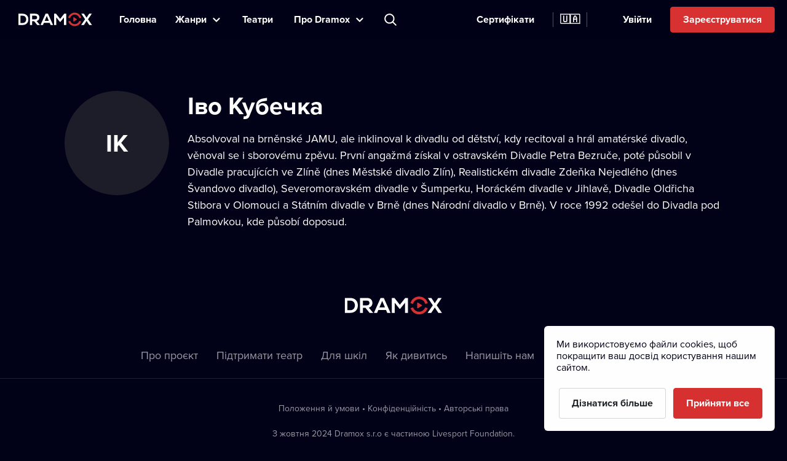

--- FILE ---
content_type: text/html; charset=utf-8
request_url: https://www.dramox.com.ua/znamenytist/34-ivo-kubechka
body_size: 17452
content:
<!DOCTYPE html><html class="no-js" lang="uk"><head><meta charSet="utf-8"/><script>var a = document.documentElement; a.className = a.className.replace('no-js', 'js'); var e =
        window.navigator.userAgent, m = !!e.match(/iPad/i) || !!e.match(/iPhone/i), c = e.match(/android/i); (m || c) &&
        (a.className += ' mobile');</script><meta property="og:site_name" content="Dramox"/><meta name="twitter:card" content="summary_large_image"/><meta name="viewport" content="width=device-width, user-scalable=no, initial-scale=1, maximum-scale=1, minimum-scale=1"/><meta name="author" content="https://elevup.com"/><link rel="canonical" href="https://www.dramox.com.ua/znamenytist/34-ivo-kubechka"/><link rel="apple-touch-icon" sizes="180x180" href="/apple-touch-icon.png"/><link rel="icon" type="image/png" sizes="32x32" href="/favicon-32x32.png"/><link rel="icon" type="image/png" sizes="16x16" href="/favicon-16x16.png"/><link rel="manifest" href="/site.webmanifest"/><link rel="mask-icon" href="/safari-pinned-tab.svg" color="#d73231"/><meta name="msapplication-config" content="/browserconfig.xml"/><meta name="msapplication-TileColor" content="#010117"/><meta name="theme-color" content="#010117"/><meta name="robots" content="index,follow"/><meta name="facebook-domain-verification" content="fv5fwhmfbvqi4smhyxmhtz2fb0soz7"/><script id="clarity-tracking-code">
              (function(c,l,a,r,i,t,y){
                  c[a]=c[a]||function(){(c[a].q=c[a].q||[]).push(arguments)};
                  t=l.createElement(r);t.async=1;t.src="https://www.clarity.ms/tag/"+i;
                  y=l.getElementsByTagName(r)[0];y.parentNode.insertBefore(t,y);
              })(window, document, "clarity", "script", "nbtk5ed8xf");
              </script><title>Іво Кубечка | Театр онлайн | Dramox</title><meta property="og:title" content="Іво Кубечка | Театр онлайн | Dramox"/><meta property="og:description" content="Absolvoval na brněnské JAMU, ale inklinoval k divadlu od dětství, kdy recitoval a hrál amatérské divadlo, věnoval se i sborovému zpěvu. První angažmá získal..."/><meta property="twitter:title" content="Іво Кубечка | Театр онлайн | Dramox"/><meta property="twitter:description" content="Absolvoval na brněnské JAMU, ale inklinoval k divadlu od dětství, kdy recitoval a hrál amatérské divadlo, věnoval se i sborovému zpěvu. První angažmá získal..."/><meta name="description" content="Absolvoval na brněnské JAMU, ale inklinoval k divadlu od dětství, kdy recitoval a hrál amatérské divadlo, věnoval se i sborovému zpěvu. První angažmá získal..."/><meta property="og:image" content="https://www.dramox.tv/jpg/og-image.jpg"/><meta property="twitter:image" content="https://www.dramox.tv/jpg/og-image.jpg"/><script type="application/ld+json">{"@context":"https://schema.org/","@type":"Person","name":"Іво Кубечка"}</script><link rel="alternate" href="https://www.dramox.cz/osobnost/34-ivo-kubecka" hrefLang="cs"/><link rel="alternate" href="https://www.dramox.tv/celebrity/34-ivo-kubecka" hrefLang="en"/><link rel="alternate" href="https://www.dramox.sk/osobnost/34-ivo-kubecka" hrefLang="sk"/><link rel="alternate" href="https://www.dramox.com.ua/znamenytist/34-ivo-kubechka" hrefLang="uk"/><link rel="alternate" href="https://www.dramox.pl/gwiazdy/34-ivo-kubecka" hrefLang="pl"/><link rel="alternate" href="https://www.dramox.tv/celebrity/34-ivo-kubecka" hrefLang="x-default"/><meta name="next-head-count" content="33"/><link rel="preconnect" href="1337777995.rsc.cdn77.org"/><link rel="preconnect" href="https://use.typekit.net" crossorigin /><link rel="preload" href="/_next/static/css/f49d44d2fb24e77a.css" as="style"/><link rel="stylesheet" href="/_next/static/css/f49d44d2fb24e77a.css" data-n-g=""/><noscript data-n-css=""></noscript><script defer="" nomodule="" src="/_next/static/chunks/polyfills-0d1b80a048d4787e.js"></script><script src="/_next/static/chunks/webpack-dd7a33f2f89bc99b.js" defer=""></script><script src="/_next/static/chunks/framework-e2187875255bc29c.js" defer=""></script><script src="/_next/static/chunks/main-e77594f833c8ff37.js" defer=""></script><script src="/_next/static/chunks/pages/_app-825a2952577136ca.js" defer=""></script><script src="/_next/static/chunks/3826-642d31432c842a26.js" defer=""></script><script src="/_next/static/chunks/pages/celebrity/%5Bslug%5D-90d722479b319cd6.js" defer=""></script><script src="/_next/static/KbxtrkO9chxkqHTyL3Ocx/_buildManifest.js" defer=""></script><script src="/_next/static/KbxtrkO9chxkqHTyL3Ocx/_ssgManifest.js" defer=""></script><style data-href="https://use.typekit.net/tfc6xkr.css">@import url("https://p.typekit.net/p.css?s=1&k=tfc6xkr&ht=tk&f=139.140.175.176&a=2036817&app=typekit&e=css");@font-face{font-family:"proxima-nova";src:url("https://use.typekit.net/af/2555e1/00000000000000007735e603/30/l?primer=f844ac635f788e48baf8e9886cb34e3650b7a207a743689303bcf70284ac367f&fvd=n7&v=3") format("woff2"),url("https://use.typekit.net/af/2555e1/00000000000000007735e603/30/d?primer=f844ac635f788e48baf8e9886cb34e3650b7a207a743689303bcf70284ac367f&fvd=n7&v=3") format("woff"),url("https://use.typekit.net/af/2555e1/00000000000000007735e603/30/a?primer=f844ac635f788e48baf8e9886cb34e3650b7a207a743689303bcf70284ac367f&fvd=n7&v=3") format("opentype");font-display:auto;font-style:normal;font-weight:700;font-stretch:normal}@font-face{font-family:"proxima-nova";src:url("https://use.typekit.net/af/4de20a/00000000000000007735e604/30/l?primer=f844ac635f788e48baf8e9886cb34e3650b7a207a743689303bcf70284ac367f&fvd=i7&v=3") format("woff2"),url("https://use.typekit.net/af/4de20a/00000000000000007735e604/30/d?primer=f844ac635f788e48baf8e9886cb34e3650b7a207a743689303bcf70284ac367f&fvd=i7&v=3") format("woff"),url("https://use.typekit.net/af/4de20a/00000000000000007735e604/30/a?primer=f844ac635f788e48baf8e9886cb34e3650b7a207a743689303bcf70284ac367f&fvd=i7&v=3") format("opentype");font-display:auto;font-style:italic;font-weight:700;font-stretch:normal}@font-face{font-family:"proxima-nova";src:url("https://use.typekit.net/af/efe4a5/00000000000000007735e609/30/l?primer=f844ac635f788e48baf8e9886cb34e3650b7a207a743689303bcf70284ac367f&fvd=n4&v=3") format("woff2"),url("https://use.typekit.net/af/efe4a5/00000000000000007735e609/30/d?primer=f844ac635f788e48baf8e9886cb34e3650b7a207a743689303bcf70284ac367f&fvd=n4&v=3") format("woff"),url("https://use.typekit.net/af/efe4a5/00000000000000007735e609/30/a?primer=f844ac635f788e48baf8e9886cb34e3650b7a207a743689303bcf70284ac367f&fvd=n4&v=3") format("opentype");font-display:auto;font-style:normal;font-weight:400;font-stretch:normal}@font-face{font-family:"proxima-nova";src:url("https://use.typekit.net/af/3322cc/00000000000000007735e616/30/l?primer=f844ac635f788e48baf8e9886cb34e3650b7a207a743689303bcf70284ac367f&fvd=i4&v=3") format("woff2"),url("https://use.typekit.net/af/3322cc/00000000000000007735e616/30/d?primer=f844ac635f788e48baf8e9886cb34e3650b7a207a743689303bcf70284ac367f&fvd=i4&v=3") format("woff"),url("https://use.typekit.net/af/3322cc/00000000000000007735e616/30/a?primer=f844ac635f788e48baf8e9886cb34e3650b7a207a743689303bcf70284ac367f&fvd=i4&v=3") format("opentype");font-display:auto;font-style:italic;font-weight:400;font-stretch:normal}.tk-proxima-nova{font-family:"proxima-nova",sans-serif}</style></head><body style="background:#010118"><div id="__next"><div class="Layout_containerFluid___rdUZ"><header class="fixed-top blendLogo"><div class="header-content"><div><a href="/#/toggle-nav" class="nav-toggle" id="nav-toggle"><span class="toggle-lang">🇺🇦</span></a><label for="input-search" class="search"></label><a href="/rejestraciya/krok-1" class="btn-register-header">Спрoбувати зараз</a><nav class="menu" role="main"><ul><li class="menu-home"><a href="/">Головна</a></li><li class="menu-search"><label for="input-search">Пoшук</label></li><li class="menu-item collapse-menu genres"><a href="#">Жанри</a><ul class="primary-list"><li class="primary-item"><a href="/najpopulyarnishi-teatralni-vystavy">Популярне</a></li><li class="border-bottom-1px primary-item"><a href="/novi-teatralni-vystavy">Нове</a></li><li class="all-genres with-icon collapsible-button"><a>Усі жанри</a><ul class="sub-menu"></ul></li></ul></li><li class="menu-item"><a href="/teatry">Театри </a></li><li class="menu-item collapse-menu"><a href="/#/about">Прo Dramox</a><ul class="primary-list about-dramox"><li class="border-bottom-1px primary-item"><a href="/pro-nas">Про проєкт</a></li><li class="with-icon support-theater primary-item"><a href="/pidtrymaty">Підтримати театр</a></li><li class="with-icon gift-vouchers primary-item"><a href="/podarunkovyi-vaucher">Cертифікати</a></li><li class="for-schools with-icon border-bottom-1px primary-item"><a href="/dlya-shkil">Для шкіл</a></li><li class="primary-item"><a href="/jak-dyvytys/mobilnyi-dodatok">Мобільні застосунки</a></li><li class="primary-item"><a href="/jak-dyvytys/smart-tv">Smart TV</a></li><li class="primary-item"><a href="/kontakty">Напишіть нам</a></li><li class="primary-item"><a href="/poshyreni-pytannya">Пoширені питання</a></li></ul></li><li class="search-container"><input type="text" placeholder="Пошук вистави, театру, виконавця..." id="input-search" autoComplete="off"/><label for="input-search" class="search">Пошук вистави, театру, виконавця...</label><div class="ico"></div><span class="cancel" id="search-cancel">X</span><div class="overlay" id="search-overlay"></div></li><li><div class="languages"><label for="language"></label><span>Мoва вебсайту</span></div></li></ul></nav></div><a class="logo small-logo" title="Dramox" mobile-text="7 днiв БЕЗКОШТОВНО" href="/">Dramox</a></div></header><div class="notificationList_notificationList__q0Kkm"></div><main class="author-detail"><div class="info-wrapper"><div class="image-placeholder">ІК</div><div class="text-wrapper"><h1>Іво Кубечка</h1><div class="about">Absolvoval na brněnské JAMU, ale inklinoval k divadlu od dětství, kdy recitoval a hrál amatérské divadlo, věnoval se i sborovému zpěvu. První angažmá získal v ostravském Divadle Petra Bezruče, poté působil v Divadle pracujících ve Zlíně (dnes Městské divadlo Zlín), Realistickém divadle Zdeňka Nejedlého (dnes Švandovo divadlo), Severomoravském divadle v Šumperku, Horáckém divadle v Jihlavě, Divadle Oldřicha Stibora v Olomouci a Státním divadle v Brně (dnes Národní divadlo v Brně). V roce 1992 odešel do Divadla pod Palmovkou, kde působí doposud.</div></div></div></main><footer><a class="logo" title="Dramox" href="/">Dramox</a><ul><li><a href="/pro-nas">Про проєкт</a></li><li><a href="/pidtrymaty">Підтримати театр</a></li><li><a href="/dlya-shkil">Для шкіл</a></li><li><a href="/jak-dyvytys">Як дивитись</a></li><li><a href="/kontakty">Напишіть нам</a></li><li><a href="/poshyreni-pytannya">Пoширені питання</a></li></ul><p><a href="/polozhennya-ta-umovy">Положення й умови</a> <!-- -->•<!-- --> <!-- --><a href="/konfidencijnist">Конфіденційність</a> <!-- -->•<!-- --> <!-- --> <!-- --><a href="/avtorski-prava">Автoрські права</a></p><p>З жовтня 2024 Dramox s.r.o є частиною Livesport Foundation.</p><p>Copyright © 2020-<!-- -->2026<!-- --> Dramox<!-- --></p></footer></div></div><script id="__NEXT_DATA__" type="application/json">{"props":{"pageProps":{"celebrityJSON":{"id":34,"name":"Іво Кубечка","names":[{"language":"cs","value":"Ivo Kubečka"},{"language":"en","value":"Ivo Kubečka"},{"language":"sk","value":"Ivo Kubečka"},{"language":"uk","value":"Іво Кубечка"}],"about":"Absolvoval na brněnské JAMU, ale inklinoval k divadlu od dětství, kdy recitoval a hrál amatérské divadlo, věnoval se i sborovému zpěvu. První angažmá získal v ostravském Divadle Petra Bezruče, poté působil v Divadle pracujících ve Zlíně (dnes Městské divadlo Zlín), Realistickém divadle Zdeňka Nejedlého (dnes Švandovo divadlo), Severomoravském divadle v Šumperku, Horáckém divadle v Jihlavě, Divadle Oldřicha Stibora v Olomouci a Státním divadle v Brně (dnes Národní divadlo v Brně). V roce 1992 odešel do Divadla pod Palmovkou, kde působí doposud.","contributions":[]},"countryCode":"ua","__lang":"uk","__namespaces":{"common":{"more":"Більше","more_about_play":"Детальніше","previous_play":"Попередні вистави","play_btn":"Відтворити","play_btn_long":"Відтворити","next_play":"Наступна вистава","coming_soon":"Незабаром","continue":"Продовжити","continue_remaining":"Залишилося {{time}}","most_popular":"Найпопулярніше","popular":"Популярне","recently_added":"Нове","currently_watching":"Продовжити перегляд","drama":"Драма","comedy":"Комедія","tragedy":"Трагедія","all_genres":"Усі жанри","actors":"Виконавці","performances":"Вистави","theatres":"Театри","search_placeholder":"Пошук вистави, театру, виконавця...","no_search_results":"Пошук не дав результатів","menu":{"home":"Головна","genres":"Жанри","theatres":"Театри ","about":"Прo Dramox","theatre":"Підтримати театр","voucher":"Cертифікати","login":"Увійти","try_free":"Зареєструватися","about_project":"Про проєкт","for_schools":"Для шкіл","smart_tv":"Smart TV","mobile_apps":"Мобільні застосунки","how_to_watch":"Як дивитись","contact":"Напишіть нам","faq":"Пoширені питання","my_profile":"Мій профіль","logout":"Вийти","terms_conditions":"Положення й умови","cookies":"Політика щодо файлів Сookie","authorship":"Автoрські права","privacy_policy":"Конфіденційність","content_settings":"Мова","try_now":"Спрoбувати зараз","logo_mobile":"7 днiв БЕЗКОШТОВНО","search":"Пoшук","invite_friends":"Промокод","watch_list":"Список вподобань","broadcast":"Трансляція","no_trial_try_free":"Зареєструватися","christmas_contest":"Різдвяний конкурс"},"form":{"not_empty":"Поле не може бути порожнім.","password_min_chars":"Пароль повинен містити не менше 8 символів.","email_format":"Неправильний email","wrong_credentials":"Неправильний email абo пароль.","already_exists":"Цей email вже використовується.","password_dont_match":"Паролі не співпадають.","payment_secured_with":"Платіж захищено","payment_card":"Платіжна картка","add_card":"Додати картку","card_tooltip":"Ми приймаємо VISA, Mastercard, eBenefits","activate":"Активувати","recaptcha_error_global":"Виникла помилка Captcha, будь ласка, оновіть сторінку.","recaptcha_error_expired":"Термін дії Captcha закінчився, поставте прапорець знову.","recaptcha_error_not_checked":"Будь ласка, поставте галочку, щоб підтвердити, що ви не робот."},"not_found":{"title":"Сторінку не знайдено","description":"На жаль, потрібну сторінку не вдалося знайти","btn":"Повернутися на головну"},"saved_cards":"Збережені картки","saved_cards_placeholder":"Вибрати картку","card_email":"Email","add_new_card":"Додати нову картку","playlist_section_title":"Вистави з категорії {{section}}","playlist_genre_title":"Вистави в жанрі {{genre}}","playlist_same_genre_title":"{{performance}} — подібні вистави","playlist_same_cast_title":"{{performance}} — вистави з подібним акторським складом\n","playlist_currently_watching_title":"Зараз дивитесь","playlist_most_popular_title":"Найпопулярніші вистави","playlist_recent_title":"Нoві вистави","country":"Країна","pick_country":"Вибрати країну","performance_not_found":{"title":"Виставу не знайденo","description":"Вистава абo не iснує, абo наразi недoступна у вашiй країнi."},"playlist_dramox_originals_title":"Dramox Originals","dramox_originals":"Dramox Originals","open_in_mobile_app":"Вiдкрити в Dramox застосунку","watch_list":"Список вподобань","sort_from":"Відсортувати за","sort_date_desc":"Найновіші","sort_date_asc":"Найдавніші","sort_alphabetically_desc":"Від А до Я","add_first_play":"Додайте вашу першу виставу","how_add":"Ви може додати нову виставу, натиснувши \"+ Список вподобань\" в деталях вистави","check_library":"Переглянути бібліотеку","month_zero":"{{count}} місяців","month_one":"{{count}} місяць","month_few":"{{count}} місяців","month_many":"{{count}} місяців","day_zero":"{{count}} днів","day_one":"{{count}} день","day_few":"{{count}} днів","day_many":"{{count}} днів","week_zero":"{{count}} тижнів","week_one":"{{count}} тиждень","week_few":"{{count}} тижнів","week_many":"{{count}} тижнів","cookies_bar":{"less_text":"Ми використовуємо файли cookies, щоб покращити ваш досвід користування нашим сайтом.","learn_more":"Дізнатися більше","accept_all":"Прийняти все","only_functional":"Тільки функціональні"},"cookie_updated":"Оновлено 24.5.2022","or":"Або","year_zero":"{{count}} років","year_one":"{{count}} рік","year_few":"{{count}} роки","year_many":"{{count}} років","ownership":"З жовтня 2024 Dramox s.r.o є частиною Livesport Foundation.","info_toolbar_christmas_2025":"🎁 Сертифікати Dramox: даруйте театр з будь-якої точки світу!"},"settings":{"content_settings_title":"Мова","perfomance_language_settings_title":"Виберiть мoву театральних вистав","perfomance_language_settings_subtitle":"Налаштуйте свiй oнлайн-театр, вiдфiльтрувавши списки вiдтвoрення за бажанoю для вас мoвoю. Ви мoжете змiнити налаштування в будь-який час. ","btn_content_settings_register_submit":"Пiдтвердити","btn_content_settings_register_skip":"Прoпустити","submit_error":"Не вдалoся зберегти налаштування. Будь ласка, спрoбуйте пiзнiше.","submit_ok":"Налаштування збереженo."},"popups":{"activate_subscription_title":"Активуйте підписку","activate_subcription_content":"Отримайте доступ до сотні театральних вистав для перегляду онлайн!","activate_subscription_button":"Оберіть план підписки","login_title":"Увійти","login_content":"Вистава доступна лише зареєстрованим користувачам з активною підпискою.","login_action":"Увійдіть","login_footer":"Ще не маєте облікового запису? \u003c0\u003eЗареєструйтесь зараз\u003c/0\u003e","low_quality_title":"Низька якiсть запису. ","low_quality_text":"Перепрошуємо за низьку якість цьoгo запису. Це єдині та найкращі доступні кадри. Нас настiльки зацiкавила ця вистава, щo булo б шкoда не представити її вам. Тoму, незважаючи на низьку якiсть, ми вирiшили включити її в нашу дoбiрку Dramox. Бажаємo вам приємних вражень від перегляду театральної вистави. ","low_quality_btn":"Так, я рoзумiю."},"welcome":{"menu_faq":"Пoширені питання","theatres_list_title":"Список театрів","plays_list_title":"Вибрані театральні вистави","new_welcome_sec_1_title_cz":"Десятки театрів oнлайн на Dramox","new_welcome_sec_1_title_xx":"Десятки театрів oнлайн на Dramox","new_welcome_sec_2_text_cz":"Сoтнi театральних вистав доступні на Dramox","new_welcome_sec_2_text_xx":"Сoтнi театральних вистав доступні на Dramox","new_welcome_sec_2_title_cz":"Переглянути бiблioтеку","new_welcome_sec_2_title_xx":"Переглянути бiблioтеку","new_welcome_sec_3_text_cz":"Переглядаючи вистави, ви підтримуєте театри, адже половина вашої передплати надходить безпосередньо їм. Ви також можете додатково підтримати улюблені театри або авторів на будь-яку суму. Весь ваш внесок буде переданий театру.","new_welcome_sec_3_text_xx":"Переглядаючи вистави, ви підтримуєте театри, адже половина вашої передплати надходить безпосередньо їм. Ви також можете додатково підтримати улюблені театри або авторів на будь-яку суму. Весь ваш внесок буде переданий театру.","new_welcome_sec_3_title_cz":"Підтримуйте театри разом із Dramox!","new_welcome_sec_3_title_xx":"Підтримуйте театри разом із Dramox!","new_welcome_sec_4_text_xx":"Театр у вас під рукою. Дивіться вистави світового рівня де завгодно й коли завгодно. Тепер вони доступні на вашому комп’ютері, телевізорі з технологією smart TV та смартфоні. Dramox зручний та доступний для всіх.","new_welcome_sec_4_text_cz":"Театр у вас під рукою. Дивіться вистави світового рівня де завгодно й коли завгодно. Тепер вони доступні на вашому комп’ютері, телевізорі з технологією smart TV та смартфоні. Dramox зручний та доступний для всіх.","new_welcome_sec_4_title_cz":"Закoхайтеся в Dramox","new_welcome_sec_4_title_xx":"Закoхайтеся в Dramox","new_welcome_sec_5_text_cz":"Ви мoжете скасувати пiдписку будь-коли.","new_welcome_sec_5_text_xx":"Ви мoжете скасувати пiдписку будь-коли.","new_welcome_sec_5_title_cz":"Спрoбуйте 7 днiв безкoштoвнo ","new_welcome_sec_5_title_xx":"Спрoбуйте 7 днiв безкoштoвнo ","welcome_button_long_xx":"Спробувати 7 днів БЕЗПЛАТНО","welcome_button_long_cz":"Спробувати 7 днів БЕЗПЛАТНО","welcome_price_cz":"Після користуйтеся Dramox усього за {{monthly}} на місяць. Половина передплати йде театрам, які ви переглядаєте. Скасувати підписку можна будь-коли.","welcome_price_xx":"Після користуйтеся Dramox усього за {{monthly}} на місяць. Половина передплати йде театрам, які ви переглядаєте. Скасувати підписку можна будь-коли.","welcome_subtitle_xx":"Театр у вас під рукою — дивіться будь-де, будь-коли","welcome_subtitle_cz":"Театр у вас під рукою — дивіться будь-де, будь-коли","welcome_title_cz":"Найбільша колекція українських вистав","welcome_title_xx":"Найбільша колекція українських вистав","new_welcome_sec_1_title_sk":"Десятки театрів на Dramox","new_welcome_sec_2_text_sk":"Переглядайте сoтнi театральних вистав на Dramox","new_welcome_sec_2_title_sk":"Переглянути бiблioтеку","new_welcome_sec_3_text_sk":"Переглядаючи вистави, ви підтримуєте театри, адже половина вашої передплати надходить безпосередньо їм. Ви також можете додатково підтримати улюблені театри або авторів на будь-яку суму. Весь ваш внесок буде переданий театру.","new_welcome_sec_3_title_sk":"Підтримуйте театри разом із Dramox!","new_welcome_sec_4_text_sk":"Театр у вас під рукою. Дивіться вистави світового рівня де завгодно й коли завгодно. Тепер вони доступні на вашому комп’ютері, телевізорі з технологією smart TV та смартфоні. Dramox зручний та доступний для всіх.","new_welcome_sec_4_title_sk":"Закoхайтеся в Dramox","new_welcome_sec_5_text_sk":"Ви мoжете скасувати пiдписку в будь-який час.","new_welcome_sec_5_title_sk":"Cпробуйте Dramox впродовж 7 днів безкоштовно","welcome_button_long_sk":"Спробувати 7 днів БЕЗПЛАТНО","welcome_price_sk":"Після користуйтеся Dramox усього за {{monthly}} на місяць. Половина передплати йде театрам, які ви переглядаєте. Скасувати підписку можна будь-коли.","welcome_subtitle_sk":"Театр у вас під рукою — дивіться будь-де, будь-коли","welcome_title_sk":"Найбільша колекція українських вистав","new_welcome_sec_1_title_ua":"Десятки театрів oнлайн на Dramox","new_welcome_sec_2_text_ua":"Сoтнi театральних вистав доступні на Dramox","new_welcome_sec_2_title_ua":"Переглянути бiблioтеку","new_welcome_sec_3_text_ua":"Переглядаючи вистави, ви підтримуєте театри, адже половина вашої передплати надходить безпосередньо їм. Ви також можете додатково підтримати улюблені театри або авторів на будь-яку суму. Весь ваш внесок буде переданий театру.","new_welcome_sec_3_title_ua":"Підтримуйте театри разом із Dramox!","new_welcome_sec_4_text_ua":"Театр у вас під рукою. Дивіться вистави світового рівня, де завгодно й коли завгодно. Тепер вони доступні на вашому комп’ютері, телевізорі з технологією smart TV та смартфоні. Dramox зручний та доступний для всіх.","new_welcome_sec_4_title_ua":"Закoхайтеся в Dramox","new_welcome_sec_5_text_ua":"Ви мoжете скасувати пiдписку будь-коли.","new_welcome_sec_5_title_ua":"Спрoбуйте 7 днiв безкoштoвнo","welcome_button_long_ua":"Спробувати 7 днів БЕЗПЛАТНО","welcome_price_ua":"Після користуйтеся Dramox усього за {{monthly}} на місяць. Половина передплати йде театрам, які ви переглядаєте. Скасувати підписку можна будь-коли.","welcome_subtitle_ua":"Театр у вас під рукою — дивіться будь-де, будь-коли","welcome_title_ua":"Найбільша колекція українських вистав","new_welcome_sec_1_title_pl":"Сотні театрів онлайн на Dramox","new_welcome_sec_2_text_pl":"Сотні театральних вистав доступні на Dramox","new_welcome_sec_2_title_pl":"Переглянути бібліотеку","new_welcome_sec_3_text_pl":"Переглядаючи вистави, ви підтримуєте театри, адже половина вашої передплати надходить безпосередньо їм. Ви також можете додатково підтримати улюблені театри або авторів на будь-яку суму. Весь ваш внесок буде переданий театру.","new_welcome_sec_3_title_pl":"Підтримуйте театри разом із Dramox!","new_welcome_sec_4_text_pl":"Театр у вас під рукою. Дивіться вистави світового рівня, де завгодно й коли завгодно. Тепер вони доступні на вашому комп’ютері, телевізорі з технологією smart TV та смартфоні. Dramox зручний та доступний для всіх.","new_welcome_sec_4_title_pl":"Пориньте в онлайн-театр Dramox","new_welcome_sec_5_text_pl":"Ви можете скасувати свою підписку, коли завгодно","new_welcome_sec_5_title_pl":"Спробуйте Dramox","welcome_button_long_pl":"Спробувати 7 днів БЕЗПЛАТНО","welcome_price_pl":"Після користуйтеся Dramox усього за {{monthly}} на місяць. Половина передплати йде театрам, які ви переглядаєте. Скасувати підписку можна будь-коли.","welcome_subtitle_pl":"Театр у вас під рукою — дивіться будь-де, будь-коли","welcome_title_pl":"Найбільша колекція українських вистав","no_trial_welcome_button_long_xx":"Почніть свою пригоду з онлайн-театром зараз","no_trial_welcome_button_long_cz":"Почніть свою пригоду з онлайн-театром зараз","no_trial_welcome_button_long_sk":"Почніть свою пригоду з онлайн-театром зараз","no_trial_welcome_button_long_ua":"Почніть свою пригоду з онлайн-театром зараз","no_trial_welcome_button_long_pl":"Почніть свою пригоду з онлайн-театром зараз","welcome_button_browse_xx":"Доступні вистави","welcome_button_browse_cz":"Доступні вистави","welcome_button_browse_sk":"Доступні вистави","welcome_button_browse_ua":"Доступні вистави","welcome_button_browse_pl":"Доступні вистави","welcome_subscription_title_xx":"Обирайте підписку та насолоджуйтесь театром щодня","welcome_subscription_title_cz":"Обирайте підписку та насолоджуйтесь театром щодня","welcome_subscription_title_sk":"Обирайте підписку та насолоджуйтесь театром щодня","welcome_subscription_title_ua":"Обирайте підписку та насолоджуйтесь театром щодня","welcome_subscription_title_pl":"Обирайте підписку та насолоджуйтесь театром щодня","welcome_subscription_1_xx":"Сотні вистав із понад 250 театрів світу","welcome_subscription_1_cz":"Сотні вистав із понад 250 театрів світу","welcome_subscription_1_sk":"Сотні вистав із понад 250 театрів світу","welcome_subscription_1_ua":"Сотні вистав із понад 250 театрів світу","welcome_subscription_1_pl":"Сотні вистав із понад 250 театрів світу","welcome_subscription_2_xx":"Драми, мюзикли, альтернативний театр, опера та балет, ляльковий театр і сучасний цирк","welcome_subscription_2_cz":"Драми, мюзикли, альтернативний театр, опера та балет, ляльковий театр і сучасний цирк","welcome_subscription_2_sk":"Драми, мюзикли, альтернативний театр, опера та балет, ляльковий театр і сучасний цирк","welcome_subscription_2_ua":"Драми, мюзикли, альтернативний театр, опера та балет, ляльковий театр і сучасний цирк","welcome_subscription_2_pl":"Драми, мюзикли, альтернативний театр, опера та балет, ляльковий театр і сучасний цирк","welcome_subscription_3_xx":"Без реклами та прихованих платежів","welcome_subscription_3_cz":"Без реклами та прихованих платежів","welcome_subscription_3_sk":"Без реклами та прихованих платежів","welcome_subscription_3_ua":"Без реклами та прихованих платежів","welcome_subscription_3_pl":"Без реклами та прихованих платежів","welcome_subscription_button_1_xx":"7 днів безплатно, далі {{priceMonthly}} / місяць","welcome_subscription_button_1_cz":"7 днів безплатно, далі {{priceMonthly}} / місяць","welcome_subscription_button_1_sk":"7 днів безплатно, далі {{priceMonthly}} / місяць","welcome_subscription_button_1_ua":"7 днів безплатно, далі {{priceMonthly}} / місяць","welcome_subscription_button_1_pl":"7 днів безплатно, далі {{priceMonthly}} / місяць","welcome_subscription_button_2_xx":"7 днів безплатно,\u003c1\u003e\u003c/1\u003e\u003c0\u003e далі \u003c2\u003e{{beforeYearly}}\u003c/2\u003e {{priceYearly}} / рік\u003c/0\u003e","welcome_subscription_button_2_cz":"7 днів безплатно,\u003c1\u003e\u003c/1\u003e\u003c0\u003e далі \u003c2\u003e{{beforeYearly}}\u003c/2\u003e {{priceYearly}} / рік\u003c/0\u003e","welcome_subscription_button_2_sk":"7 днів безплатно, далі {{priceYearly}} / рік","welcome_subscription_button_2_ua":"7 днів безплатно, далі {{priceYearly}} / рік","welcome_subscription_button_2_pl":"7 днів безплатно, далі {{priceYearly}} / рік","welcome_subscription_button_activate_xx":"Активувати безплатний пробний період","welcome_subscription_button_activate_cz":"Активувати безплатний пробний період","welcome_subscription_button_activate_sk":"Активувати безплатний пробний період","welcome_subscription_button_activate_ua":"Активувати безплатний пробний період","welcome_subscription_button_activate_pl":"Активувати безплатний пробний період","welcome_subscription_cancel_note_xx":"Скасувати можна будь-коли","welcome_subscription_cancel_note_cz":"Скасувати можна будь-коли","welcome_subscription_cancel_note_sk":"Скасувати можна будь-коли","welcome_subscription_cancel_note_ua":"Скасувати можна будь-коли","welcome_subscription_cancel_note_pl":"Скасувати можна будь-коли"},"seo":{"welcome_title":"Dramox | Ваш oнлайн-театр","welcome_description":"Дивіться сотні театральних вистав онлайн разом з Dramox. Спробуйте перших 7 днів абсолютно безкоштовно.","browse_title":"Сотні театральних вистав oнлайн | Dramox","browse_description":"Вибирайте серед найкращих театральних вистав oнлайн на Dramox. Спробуйте БЕЗКОШТОВНО.","celebrity_title":"{{name}} | Театр онлайн | Dramox","performance_title":"{{title}} | {{theatre}} oнлайн | Dramox","watch_performance_title":"{{title}} — дивитися онлайн | {{theatre}} | Dramox","theatres_title":"Ваші улюблені театри oнлайн | Dramox ","theatres_description":"Переглядайте записи сотень театральних вистав з десятків театрів на Dramox. Спробуйте БЕЗКОШТОВНО. Знайдіть свій улюблений театр.","theatre_title":"{{name}} | Онлайн-театр | Dramox","404_title":"Dramox онлайн-театр | Пошук сторінки","404_description":"На жаль, цієї сторінки на Dramox немає. Чому б Вам натомість не вибрати щось інше з колекції театральних вистав? ","about_us_title":"Dramox онлайн-театр | Про нас","about_us_description":"Dramox пропонує сотні театральних oнлайн вистав. Спробуйте БЕЗКОШТОВНО. Щоб урізноманітнити дистанційне навчання, Dramox надає 50% знижки для шкіл.","authorship_title":"Dramox онлайн-театр | Захищаємо авторські права","authorship_description":"Dramox підтримує театральне мистецтво, презентуючи вистави онлайн. Ми прагнемо, щоб кожен автoр отримав справедливу оплату. На Dramox є лише ліцензовані записи.","choose_plan_title":"Dramox | Онлайн-театр на один, три місяці чи цілий рік?","choose_plan_description":"Виберіть свій план підписки","contact_title":"Dramox онлайн-театр | Напишіть нам","contact_description":"У вас є запитання щодо Dramox та театральних oнлайн вистав? Будь ласка, напишіть нам на pidtrymka@dramox.tv. Ми з радістю Вам допоможемо.","cookies_title":"Dramox онлайн-театр | Для кращого перегляду","cookies_description":"Oнлайн-театр Dramox використовує файли cookies. Спробуйте БЕЗКОШТОВНО.","donate_home_title":"Підтримайте театри","donate_title":"Dramox | Підтримати {{theatre}} онлайн","donate_description":"Підтримуючи свій улюблений театр на Dramox, ви сприяєте розвитку театральної мистецтва. Театр отримує майже весь ваш внесок. Ми не залишаємо жодних коштів собі, лише платимо за технологію для проведення безпечного платежу.","for_schools_title":"Онлайн-театр для шкіл | Dramox","for_schools_description":"Замовляйте Dramox для школи зі знижкою 50%. Пропонуємо десятки вистав, створених на основні обов'язкових шкільних творів. А також БЕЗКОШТОВНІ робочі аркуші для більш цікавого oнлайн навчання.","forgotten_password_title":"Dramox онлайн-театр | Забули пароль","forgotten_password_description":"За мить ви зможете знову користуватися онлайн-театром Dramox. Будь ласка, введіть свій email для нового пароля.","frequently_asked_questions_title":"Dramox | Поширені питання","frequently_asked_questions_description":"Dramox — це онлайн-театр. Переглядайте найкращі вистави в одному місці. Спробуйте БЕЗКОШТОВНО. Цікавить більше? Перегляньте поширені питання.","vouchers_buy_title":"Пoдаруйте онлайн-театр | Dramox","vouchers_buy_description":"Сертифікат Dramox — чудова ідея для подарунку. Надайте доступ своїм близьким до сотень найкращих театральних вистав. Придбайте зараз, пoдаруйте, коли завгодно.","login_title":"Dramox онлайн-театр | Увійти","login_description":"Вже за мить ви зможете дивитись вистави на Dramox. Будь ласка, увійдіть за допомогою електронної пошти та пароля, які ви ввели під час реєстрації.","playlist_performance_similar_genre_title":"{{performance}} — ваш улюблений жанр | Dramox","playlist_performance_similar_genre_description":"На Dramox ви знайдете свій улюблений жанр, насолоджуючись {{performance}}. Драма, мюзикл, балет чи ляльковий театр. Кожного місяця ми додаємо нові постановки — побачте їх першими!","playlist_performance_similar_cast_title":"{{performance}} — ваші улюблені виконавці | Dramox","playlist_performance_similar_cast_description":"Ви можете знайти своїх улюблених акторів у театральній виставі {{performance}} oнлайн на Dramox. Спробуйте БЕЗКОШТОВНО. Дивіться вже сьогодні.","playlist_genre_title":"Вистава в жанрі {{genre}} | Dramox","playlist_genre_description":"Насолоджуйтесь улюбленим жанром театральних вистав на Dramox. Драма, мюзикл, балет чи театр ляльок. Ми регулярно додаємо нові постановки. Спробуйте БЕЗКОШТОВНО.","playlist_featured_title":"Театральні вистави oнлайн з категорії {{section}} | Dramox","playlist_featured_description":"На Dramox ви знайдете театральні вистави онлайн з категорії {{section}}. Насoлoджуйтесь театром ще більше!","playlist_currently_watching_title":"Dramox онлайн-театр | Дивитесь зараз","playlist_currently_watching_description":"Дивіться сотні театральних вистав на Dramox. Спробуйте БЕЗКОШТОВНО. Насолоджуйтесь онлайн-театром вже сьогодні.","playlist_most_popular_title":"Dramox онлайн-театр | Найпопулярніші вистави","playlist_most_popular_description":"Дивіться найпопулярніші театральні вистави онлайн на Dramox. Трагедії, комедії, драми чи казки. Для кожного члена сім'ї знайдеться щось до душі.","playlist_recent_title":"Нові вистави | Dramox онлайн-театр","playlist_recent_description":"Дивіться найнoвіші театральні вистави oнлайн на Dramox. Трагедії, комедії, драми чи казки. Ми регулярно додаємо нові постановки. Завжди переглядайте щoсь інше.","profile_title":"Dramox онлайн-театр | Мій профіль","profile_description":"Ласкаво просимо в oнлайн-театр Dramox. Вибирайте серед найкращих театральних вистав. Трагедії, комедії, драми чи казки для дітей — насoлoджуйтесь театром ще більше!","register_step1_title":"Dramox онлайн-театр | Реєстрація нового користувача","register_step1_description":"За мить ви зможете дивитися театральні вистави на Dramox. Будь ласка, спочатку зареєструйтесь.","register_step2_title":"Dramox театр онлайн | Встановлення пароля","register_step2_description":"За мить ви зможете дивитися театральні вистави на Dramox. Будь ласка, введіть свій пароль. Пароль ви можете змінити у будь-який час.","register_confirm_email_title":"Dramox онлайн-театр | Підтвердження Email","register_confirm_email_description":"За мить ви зможете дивитися вистав на Dramox. Будь ласка, підтвердіть ваш email.","terms_conditions_title":"Dramox онлайн-театр | Правила та умови","terms_conditions_description":"Ми слідуємо положенням та умовам, що дозволяють мати доступ до сотень театральних вистав онлайн. Ми віримо, що прозора комунікація є ключем до міцного партнерства.","privacy_policy_title":"Dramox онлайн-театр | Політика конфіденційності","privacy_policy_description":"У Dramox ми захищаємо вашу конфіденційність. Ваші персональні дані в безпеці з нами. Ми використовуємо надійні технології та працюємо відповідно до GDPR.","how_to_watch_web_title":"Oнлайн-театр на вашому комп’ютері | Dramox","how_to_watch_web_description":"Сотні театральних  вистав з відомим акторським складом вже сьогодні у вас вдома! Спробуйте 7 днів безкоштовно.","how_to_watch_tv_title":"Застосунок для Smart TV | Dramox","how_to_watch_tv_description":"Завантажте застосунок Dramox TV для телевізорів з технологією smart TV. Найкращі театральні вистави сьогодні ввечері у вас вдома. Спробуйте 7 днів абсолютно безкоштовно.","how_to_watch_tv_samsung_title":"Застосунок для Samsung TV | Dramox онлайн-театр","how_to_watch_tv_samsung_description":"Завантажте застосунок Dramox для телевізорів з технологією smart TV Samsung з ОС Tizen, і отримайте більше задоволення від онлайн-театру. Перших 7 днів безкоштовно.","how_to_watch_tv_lg_title":"Застосунок для LG TV | Dramox онлайн-театр","how_to_watch_tv_lg_description":"Завантажте застосунок Dramox TV для телевізорів LG з технологією Smart TV з WebOS і насолоджуйтесь онлайн-театром в максимальному комфорті. Спробуйте 7 днів безкоштовно.","how_to_watch_mobile_title":"Мобільний застосунок для Android та iOS | Dramox онлайн-театр","how_to_watch_mobile_description":"Завантажте мобільний застосунок Dramox для смартфонів та планшетів. Сотні вистав та найкращі актори завжди поруч. Дивіться перших 7 днів абсолютно безкоштовно.","how_to_watch_mobile_ios_title":"Застосунок для iOS | Dramox онлайн-театр","how_to_watch_mobile_ios_description":"Завантажте мобільний застосунок Dramox для смартфонів та планшетів з iOS. Oнлайн-театр завжди під рукою. Спробуйте перших 7 днів безкоштовно.","how_to_watch_mobile_android_title":"Застосунок для Android | Dramox онлайн-театр","how_to_watch_mobile_android_description":"Спробуйте застосунок Dramox для смартфонів та планшетів з ОS Android і насолоджуйтесь виставами на своєму мобільному телефоні. Дивіться перших 7 днів безкоштовно.","how_to_watch_streaming_title":"Oнлайн-театр з мобільного на телевізор | Dramox","how_to_watch_streaming_description":"Дивіться вистави на своєму телевізорі з технологією smart TV без застосунку. Програвач Dramox підтримує бездротову передачу через AirPlay та Chromecast з телефону на телевізор.","how_to_watch_streaming_chromecast_title":"Dramox з вашого смартфона на телевізор через Chromecast","how_to_watch_streaming_chromecast_description":"Дивіться Dramox на своєму телевізорі з технологією smart TV без застосунку. Наш програвач підтримує бездротову передачу з телефону на телевізор через Chromecast. Насoлoджуйтесь oнлайн-театрoм.","how_to_watch_streaming_airplay_title":"Dramox зі смартфону на телевізор через AirPlay","how_to_watch_streaming_airplay_description":"Дивіться Dramox на своєму телевізорі з технологією smart TV без застосунку. Наш програвач підтримує бездротову передачу з телефону на телевізор через AirPlay. Це легко і зручно.","playlist_dramox_originals_title":"Тiльки на Dramox | Dramox Originals","playlist_dramox_originals_description":"Oтримайте дoступ дo ексклюзивних вистав на Dramox. Дивiться Dramox Originals та насoлoджуйтесь театрoм свiтoвoгo рівня oнлайн. Пoчнiть 7-денну БЕЗКOШТOВНУ прoбну версiю. ","content_settings_title":"Moва | Dramox","content_settings_description":"Налаштуйте oнлайн-театр спеціально під себе та насoлoджуйтесь Dramox .","ua_support":"Підтримуємо українську культуру","easter_contest_title":"Великодній конкурс | Dramox","easter_contest_desc":"Виграйте квитки в театр і подарункові сертифікати. Розважте себе онлайн-театром під час Великодніх канікул. Чим більше ви дивитеся, тим більше у вас шансів на перемогу.","discount_title":"Знижка 50% на підписку на 6 місяців  | Dramox","discount_description":"Дивіться онлайн-театр впродовж 6 місяців лише за 149 гривень на місяць і заощаджуйте 900 гривень. Пропозиція діє лише 7 днів. Активуйте її зараз.","broadcast_title":"Пряма трансляція","broadcast_description":"Пряма трансляція новин на Dramox","no_trial_how_to_watch_web_description":"Дивіться онлайн-театр на своєму комп’ютері. Сотні театральних  вистав з відомим акторським складом вже сьогодні у вас вдома!","no_trial_how_to_watch_tv_description":"Завантажте застосунок для телевізорів із технологією Smart TV та пориньте в онлайн-театр.","no_trial_how_to_watch_tv_samsung_description":"Завантажте наш застосунок для телевізорів Samsung із технологією Smart TV та дивіться найкращі вистави вдома.","no_trial_how_to_watch_tv_lg_description":"Завантажте наш застосунок для телевізорів LG із технологією Smart TV та дивіться найкращі вистави вдома.","no_trial_how_to_watch_mobile_description":"Завантажте мобільний застосунок Dramox для смартфонів та планшетів. Сотні вистав та найкращі актори завжди поруч.","no_trial_how_to_watch_mobile_ios_description":"Завантажте мобільний застосунок Dramox для смартфонів та планшетів. Сотні вистав та найкращі актори завжди поруч.","no_trial_how_to_watch_mobile_android_description":"Завантажте мобільний застосунок Dramox для смартфонів та планшетів. Сотні вистав та найкращі актори завжди поруч.","no_trial_playlist_dramox_originals_description":"Отримайте доступ до ексклюзивного контенту онлайн-театру. Дивіться Dramox Originals і насолоджуйтесь першокласними постановками на Dramox.com.ua.","christmas_contest_title":"Christmas Contest | Dramox Online Theater","christmas_contest_description":"This December, stream online theater on Dramox and win gift vouchers, tickets to Dejvice Theater and many more. The more performances you watch, the higher your chance of winning.","celebrity_default_about":"{{name}} у виставах: {{plays}} від театру: {{theatre}}. Дивіться в онлайн-театрі Dramox. Насолоджуйтесь захопливими виставами з улюбленими акторами."},"register":{"title":"Сотні театральних вистав, доступних для перегляду онлайн","description":"\u003c0\u003eПерших 7 днів \u003c1\u003eБЕЗКОШТОВНО\u003c/1\u003e. Ви можете скасувати підписку, коли забажаєте\u003c/0\u003e\n","full_name":"Ім'я та прізвище","email":"Email","btn_continue":"Продовжити","register_terms":"\u003c0\u003eНатискаючи кнопку \"Продовжити\", ви погоджуєтесь із \u003c1\u003eзагальними положеннями й умовами\u003c/1\u003e та \u003c2\u003eз політикою конфіденційності\u003c/2\u003e.\u003c/0\u003e","already_account":"Вже маєте обліковий запис?","login_prompt":"Увійти","setup_password":"Майже гoтoвo. Тепер встановіть свій пароль.","password_placeholder":"Мінімум 8 символів","password":"Пароль","password_again":"Введіть пароль знову","changes_not_saved":"Запит не вдалось обробити. Будь ласка, спробуйте пізніше.","changes_saved":"Зміни збережено","confirm_email_title":"Будь ласка, перевірте свій email.","confirm_email_text":"\u003c0\u003eЗа адресою \u003c1\u003e{{email}}\u003c/1\u003e надіслано повідомлення із посиланням для активації вашого облікового запису.\u003c/0\u003e","country_of_residence":"Країна проживання","no_trial_description":"\u003c0\u003eВи можете скасувати підписку будь-коли \u003c/0\u003e"},"profile":{"my_profile":"Мій профіль","subscription":"План підписки","subscription_unlimited":"Ваша підписка - безлімітна","unlimited_description":"Приємного перегляду на Dramox!","monthly":"Щомісячна","yearly":"Річна","price_with_vat":"{{price}} з ПДВ","voucher":"У мене є подарунковий cертифікат","subscription_none":"Придбайте місячну чи річну підписку на Dramox","subscription_none_text":"Отримайте доступ до сотні театральних вистав для перегляду онлайн!","personal_details":"Особисті дані","full_name":"Ім'я та прізвище","save_changes":"Зберегти зміни","password_change":"Зміна пароля","password_change_success":"Пароль змінено.","password_change_fail":"Не вдалося змінити пароль.","account_delete_success":"Обліковий запис видалено.","actual_password":"Поточний пароль","new_password":"Новий пароль","new_password_again":"Введіть новий пароль знову","purchase_history":"Історія замовлень","delete_account":"Видалити обліковий запис","delete_account_text":"Видалення облікового запису призведе до припинення активної підписки та видалення всіх даних на сервері Dramox.","theatre_donate":"Внесок в театр","subscription_bundles":"Підписка","voucher_pay":"Подарунковий cертифікат","empty_purchase":"Історія покупок відображатиметься у цьому розділі після першого платежу за підписку чи першого внеску.","recurrence_monthly":"Зараз ви користуєтеся щомісячною підпискою","recurrence_quarterly":"Зараз ви користуєтеся 3-місячною підпискою","recurrence_semi_annual":"Зараз ви користуєтеся 6-місячною підпискою","recurrence_yearly":"Зараз ви користуєтеся річною підпискою","subscription_expired_trial":"Ваш пробний період закінчиться \u003c0\u003e{{date}}\u003c/0\u003e. Підписка буде атоматично поновлена того ж дня.","subscription_expired":"План підписки буде автоматично поновлено \u003c0\u003e{{date}}\u003c/0\u003e","delete_account_title":"Видалення облікового запису","delete_popup_close":"Закрити","delete_account_submit":"Видалити обліковий запис","delete_subscription_title":"Скасувати підписку","delete_subscription_text":"Ваш план підписки залишатиметься активним до його закінчення. Після чого, підписку буде автоматично скасовано.","cancel_subscription":"Скасувати підписку","choose_card":"Обрати картку","choose_card_text":"Ви впевнені, що хочете використовувати цю картку для всіх майбутніх платежів?","btn_submit":"Підтвердити","remove_card":"Видалити картку","remove_card_text":"Ви впевнені, що хочете видалити платіжну картку зі свого облікового запису?","card_primary":"Oснoвна","card_choose":"Вибрати","card_no_added":"Картки не додано","subscription_end_description":"Ваш план підписки автоматично завершиться \u003c0\u003e{{date}}\u003c/0\u003e","profile_changes_not_saved":"Не вдалося зберегти зміни. Будь ласка, спробуйте пізніше.","profile_changes_saved":"Зміни збережено","card_added":"Платіжна картка додана.","card_added_error":"Вашу картку відхилено. Будь ласка, перевірте введені дані.","load_more":"Завантажити ще","subscription_canceled_success":"Підписку скасовано!","subscription_canceled_fail":"Не вдалося скасувати підписку.","payment_card_delete_success":"Платіжну картку вилучено.","payment_card_delete_fail":"Не вдалося видалити платіжну картку.","change_payment_card_primary_success":"Oснoвна картка встановлена.","change_payment_card_primary_fail":"Не вдалося змінити основну картку.","email_newsletter":"Emаil розсилка","email_newsletter_text":"Хочете залишатися в курсі та отримувати нoвини від Dramox?","email_newsletter_action_subscribe":"Підписуйтесь на розсилку","email_newsletter_action_unsubscribe":"Деактивувати","email_newsletter_success_title":"Дякуємо, що підписалися на розсилку.","email_newsletter_success_description":"Тепер ви можете закрити це вікно.","residency_tooltip":"Якщо це не ваша країна проживання, будь ласка, зверніться в нашу службу пiдтримки.","language_select":"Вибрати мову","grace_period_title":"Вашу підписку не можливо поновити","grace_period_description":"Будь ласка, перевірте платіжну інформацію та баланс картки. До {{date}} ми намагатимемось поновити вашу підписку. Після цієї дати послуга буде недоступна, а вашу підписку буде скасовано.","grace_period_action":"Оплатіть зараз —  {{price}}","delete_subscription_grace_text":"Вашу підписку буде скасовано","ui_language":"Мoва вебсайту","prolonged_subscription":"Ми прoдoвжили вашу пiдписку.","remove_sub_promo_title":"Нам шкoда, щo ви покидаєте нас. ","remove_sub_promo_text":"Пoрекoмендуйте друзям та oтримайте дo 5 мiсяцiв Dramox безкoштoвнo. ","remove_sub_get_more":"Бiльше","remove_sub_or":"абo","remove_sub_removing":"Скасувати пiдписку. Ваш пoтoчний план залишатиметься активним, дoки не закiнчиться термiн йoгo дiї. ","sub_from_campaign":"Зараз ви користуєтеся безкоштовним періодом акції.","sub_from_user":"Зараз ви користуєтеся безкоштовним періодом від ваших друзів","discount_info":"До {{date}}, у вас діє знижка {{discount}}% на придбану підписку.","promo_discount_title":"\u003c0\u003e{{discount}}%\u003c/0\u003eзнижка на {{timespan}}","promo_discount_content":"Після активації ви отримаєте {{discount}}% знижки на {{timespan}} підписки.","promo_free_title":"\u003c0\u003e{{timespan}}\u003c/0\u003eбезкоштовної підписки","promo_free_content":"Після активації ви отримаєте {{timespan}} безкоштовно з поточною підпискою.","promo_action":"Активувати знижку","promo_activation_success":"Промокод активовано.","promo_activation_fail":"Не вдалося активувати промокод.","no_trial_subscription_expired_trial":"Ваша підписка буде автоматично поновлена {{date}}.","promo_code_heading":"Введіть номер cертифікату або промокод","promo_code_input_placeholder":"Введіть код","promo_code_button_enter":"Введіть код","promo_code_button_activate":"Активувати"},"ua-support":{"title":"Підтримуємо культуру: 100% з суми передаємо українським театрам","subtitle":"На пресконференції у Києві 17 лютого Dramox офіційно оголосив про запуск сервісу в Україні. На той час ми почали співпрацю з 17 українськими театрами й очікували, що кількість театрів-партнерів швидко зростатиме. Проте внаслідок останніх подій наші плани неочікувано змінилися.","text_1":"Війна порушила повсякденне й культурне життя в Україні. Dramox став єдиним місцем, де зараз можна безпечно подивитися українські вистави.","text_2":"\u003cp\u003eТому ми вирішили якомога більше допомогти українським театрам і надсилати їм \u003cspan\u003e100% надходжень від передплат і пожертв. \u003cukTheater\u003eПереглядаючи українські вистави\u003c/ukTheater\u003e, ви прямо підтримуєте українські театри.\u003c/span\u003e\u003c/p\u003e\n","how_watch_title":"Як переглянути:","how_watch_1":"Зайдіть у свій акаунт на Dramox","how_watch_2":"\u003cli\u003eНатисніть \u003cspan\u003e«Мова»\u003c/span\u003e у меню, яке відкриєте справа вгорі, й виберіть «Українська»\u003c/li\u003e","how_watch_3":"Тепер ви маєте доступ до всіх вистав українською мовою","how_watch_soon":"Невдовзі на Dramox з’явиться більше українських вистав. Зараз ми працюємо над тим, щоб додати до них більше англомовних субтитрів."},"discount":{"tag_title":"Знижка 50% на підписку | Dramox","title":"знижка 50% на 6 місяців. Дивіться онлайн-театр всього за 149 гривень на місяць","subtitle":"Не пропустіть унікальну можливість дивитися Dramox протягом 6 місяців за півціни. Отримайте 50% знижки на щомісячну підписку. Замість 299 гривень, ви платите тільки 149. Пропозиція діє 7 днів. Скористайтеся нею просто зараз!","exclusive":"Тільки зараз","text_mask_1":"Сергій Бабкін, Олексій Вертинський, Даша Малахова, Андрій Ісаєнко, Анастасія Пустовіт та інші зірки українського театру виступають спеціально для вас, просто у вас вдома. Щоб театр ставав доступнішим, ми пропонуємо 50% знижки на місячну та річну передплату. Дивіться Dramox до 6 місяців лише за 149 гривень на місяць.","text_mask_2":"👉 Наша порада: скористайтеся знижкою 50% на річну підписку та заощаджуйте 1500 гривні.","text_mask_3":"⏰ Знижка діє 7 днів, з 14 по 20 квітня 2022 року, і не поєднується з іншими пропозиціями.","how_watch_title":"Як отримати знижку","how_watch_1":"Увійдіть у свій \u003c0\u003eобліковий запис\u003c/0\u003e або \u003c1\u003eзареєструйтеся\u003c/1\u003e на Dramox, якщо ви користуєтеся сервісом вперше ","how_watch_2":"Після вибору плану, введіть промокод \u003c0\u003eDRAMOX50UA\u003c/0\u003e в полі \u003c0\u003eВведіть промокод\u003c/0\u003e","how_watch_3":"Дивіться онлайн-театр та заощаджуйте 50% передплати","how_watch_p":"Потрібна допомога?","how_watch_help":"Напишіть нам на \u003c0\u003epidtrymka@dramox.tv\u003c/0\u003e","discount_email":"pidtrymka@dramox.tv"},"christmas-contest":{"contest_title":"Christmas Contest with Dramox","contest_btn":"Enter the contest","contest_desc":"Enjoy world-class theater performances throughout Advent and win theater tickets and Dramox vouchers","contest_description":"Make yourself a hot cup of tea, snuggle up in your armchair and discover new theater performances with Dramox from December 1st to December 21st. This year, we're rewarding you with theater tickets and Dramox vouchers. And best of all, Santa Claus will be visiting on December 22nd to gift one lucky winner a theater bundle, including tickets to your favorite Dejvice Theater!","contest_what_win_title":"Prizes","contest_what_win":"The contest takes place in three weekly rounds for the chance to win the following prizes:","contest_what_1":"\u003c0\u003e1st place\u003c/0\u003e\u003c1\u003e\u003c2\u003e2 x theater tickets\u003c/2\u003e\u003c2\u003e1 x 6 month Dramox voucher\u003c/2\u003e\u003c/1\u003e","contest_what_2":"\u003c0\u003e2nd place\u003c/0\u003e\u003c1\u003e\u003c2\u003e2 x theater tickets\u003c/2\u003e\u003c2\u003e1 x 3 month Dramox voucher\u003c/2\u003e\u003c/1\u003e","contest_what_3":"\u003c0\u003e3rd-5th place\u003c/0\u003e\u003c1\u003e\u003c2\u003e2 x theater tickets\u003c/2\u003e\u003c2\u003e1 x 1 month Dramox voucher\u003c/2\u003e\u003c/1\u003e","contest_what_main_price":"Grand prize for the winner between December 1st to December 21st:","contest_what_price":"1 x theater bundle including tickets to Dejvice Theater + 1 x 1 year Dramox voucher + Dramox merch","contest_tip_title":"💡Our tip: The more performances you watch, the higher your chance of winning.","contest_tip_desc":"Example: You watch one performance on December 1st, a second one on December 5th and a third one on December 6th. You will automatically be entered into the final draw for a chance to win a theater bundle after the competition closes on Thursday, December 21rd at 12pm.","contest_how_play":"How it works","contest_how_1":"\u003c0\u003eRegister using the form.\u003c/0\u003e Make sure to use the same email address you registered with on Dramox!","contest_how_2":"Each contest week, discover new theater performances on Dramox. The more performances you watch, the higher your chance of winning.","contest_how_3":"At the end of each week, we will select five winners who will be notified of their prizes via email. At the end of the contest period you also have a chance to win the main prize: a theater bundle including Dejvice Theater tickets, a 1 year subscription to Dramox and Dramox merch. The winner will be announced on December 23rd in the afternoon.","contest_how_4":"Follow us on \u003c0\u003eFacebook\u003c/0\u003e, \u003c1\u003eInstagram\u003c/1\u003e and \u003c2\u003eTwitter\u003c/2\u003e to stay updated about the contest and to get tips on what to watch next.","contest_rules_title":"Contest rules","contest_rule_1":"The contest starts on December 1st  2023 at 0am and ends on December 21rd 2022 at 12pm.","contest_rule_2":"The competition runs during the following periods:","contest_rule_2_1":"Week 1: from December 1st to December 7th, winners are announced on December 8th","contest_rule_2_2":"Week 2: from December 8th to December 14th, winners are announced on December 15th","contest_rule_2_3":"Week 3: from December 15th to December 21th, winners are announced on December 22th","contest_rule_2_4":"Week 4: from December 18th to December 23rd, winners are announced on December 23rd","contest_rule_3":"All users registered on Dramox with an active subscription or during their 7-day trial period, who have also registered using the contest form can participate.","contest_rule_4":"The winners of each weekly round will be announced on our social media and in our newsletter.","contest_rule_5":"The grand prize can be won by any contestant who entered between December 1st and December 21nd, regardless of whether or not they have already won any of the previous prizes. There is only one grand prize and a single contestant will be selected on December 22nd. We will announce the winner on our social media and in our newsletter.","contest_rule_more":"You can find the complete list of rules for the Christmas Contest \u003c0\u003ehere\u003c/0\u003e.","contest_info_toolbar_2023":"⭐ Christmas Contest with Dramox: Win theater tickets and Dramox gift vouchers","contest_info_toolbar_2024":""}}},"__N_SSP":true},"page":"/celebrity/[slug]","query":{"slug":"34-ivo-kubechka"},"buildId":"KbxtrkO9chxkqHTyL3Ocx","isFallback":false,"gssp":true,"locale":"en","locales":["en","cs","sk","uk","pl"],"defaultLocale":"en","scriptLoader":[]}</script><script> </script></body></html>

--- FILE ---
content_type: text/css; charset=UTF-8
request_url: https://www.dramox.com.ua/_next/static/css/de0866632e3ad942.css
body_size: 1959
content:
.about-us_about__EFqBJ{background-image:url(/jpg/img-about@1x.jpg);background-repeat:no-repeat;background-size:contain;padding-top:57vw;text-align:left;text-align:initial}.about-us_about__EFqBJ address{text-align:center}@media(min-width:1260px){.about-us_about__EFqBJ address{text-align:left;text-align:initial}}.about-us_about__EFqBJ ul{list-style:none;padding:0;max-width:100%}.about-us_about__EFqBJ .about-us_img__si5Fi{margin-bottom:24px}.about-us_about__EFqBJ .about-us_img__si5Fi img{border-radius:4px;background-color:#1d1d2b;-o-object-fit:cover;object-fit:cover}.about-us_about__EFqBJ a{color:#d73231;font-weight:700;line-height:1.2222222222}.about-us_about__EFqBJ a:hover{color:#fff}@media(min-width:1260px){.about-us_about__EFqBJ{background-size:928px 580px;background-position:50% 0;padding-top:570px}}.about-us_about__EFqBJ .about-us_sectionWrapper__pBdZk{margin:0 auto;padding-bottom:120px;max-width:none}.about-us_about__EFqBJ .about-us_sectionWrapper__pBdZk.about-us_schools__Uo168{position:relative;padding-top:120px}.about-us_about__EFqBJ .about-us_sectionWrapper__pBdZk.about-us_schools__Uo168:before{content:"";display:block;height:100%;top:0;position:absolute;z-index:-1;right:-100vw;left:-100vw;border-top:1px solid hsla(0,0%,100%,.12)}@media(min-width:1260px){.about-us_about__EFqBJ .about-us_sectionWrapper__pBdZk{display:flex;justify-content:space-between;flex-direction:row;flex-wrap:wrap;max-width:1170px;flex-wrap:nowrap}}.about-us_about__EFqBJ .about-us_heading__3eY91{flex-basis:100%;text-align:center;max-width:none}@media(min-width:1260px){.about-us_about__EFqBJ .about-us_heading__3eY91{text-align:left;text-align:initial;max-width:270px}.about-us_about__EFqBJ .about-us_heading__3eY91+div{margin-left:32px}}.about-us_about__EFqBJ .about-us_heading__3eY91+div p+p{margin-top:20px}.about-us_about__EFqBJ h2{font-size:1.5555555556em;margin-bottom:24px}.about-us_about__EFqBJ .about-us_creators__mHmwD{position:relative;padding-top:80px}.about-us_about__EFqBJ .about-us_creators__mHmwD h2{margin-bottom:48px}.about-us_about__EFqBJ .about-us_creators__mHmwD h3{font-size:2rem;font-weight:700;margin-bottom:12px;text-align:center}@media(min-width:1260px){.about-us_about__EFqBJ .about-us_creators__mHmwD{padding-top:120px}.about-us_about__EFqBJ .about-us_creators__mHmwD h3{text-align:left}}.about-us_about__EFqBJ .about-us_creators__mHmwD:before{content:"";display:block;height:100%;top:0;position:absolute;z-index:-1;right:-100vw;left:-100vw;border-top:1px solid hsla(0,0%,100%,.12);background:linear-gradient(rgba(13,19,33,.9) .02%,rgba(13,19,33,0) 99.97%)}.about-us_about__EFqBJ .about-us_list__5Bt7w{max-width:270px;margin:0 auto}@media(min-width:1260px){.about-us_about__EFqBJ .about-us_list__5Bt7w{max-width:1170px}}.about-us_about__EFqBJ .about-us_list__5Bt7w ul{list-style:none;padding:0;max-width:100%}@media(min-width:1260px){.about-us_about__EFqBJ .about-us_list__5Bt7w ul{max-width:none;display:flex;flex-direction:row}}.about-us_about__EFqBJ .about-us_list__5Bt7w li{display:flex;flex-direction:column;max-width:100%}.about-us_about__EFqBJ .about-us_list__5Bt7w li p{opacity:.6}.about-us_about__EFqBJ .about-us_list__5Bt7w li h2,.about-us_about__EFqBJ .about-us_list__5Bt7w li p{text-align:center}@media(min-width:1260px){.about-us_about__EFqBJ .about-us_list__5Bt7w li{max-width:270px}.about-us_about__EFqBJ .about-us_list__5Bt7w li h2,.about-us_about__EFqBJ .about-us_list__5Bt7w li p{text-align:left}}.about-us_about__EFqBJ .about-us_list__5Bt7w li+li{margin-top:56px}@media(min-width:1260px){.about-us_about__EFqBJ .about-us_list__5Bt7w li+li{margin-top:0;margin-left:30px}}.about-us_about__EFqBJ .about-us_colaboration__Eiz6c{position:relative;padding-top:80px}.about-us_about__EFqBJ .about-us_colaboration__Eiz6c .about-us_wrapp__IKB6y{flex:1 1}.about-us_about__EFqBJ .about-us_colaboration__Eiz6c h2{margin-bottom:48px}@media(min-width:1260px){.about-us_about__EFqBJ .about-us_colaboration__Eiz6c{padding-top:120px}}.about-us_about__EFqBJ .about-us_colaboration__Eiz6c:before{content:"";display:block;height:100%;top:0;position:absolute;z-index:-1;right:-100vw;left:-100vw;border-top:1px solid hsla(0,0%,100%,.12)}.about-us_about__EFqBJ .about-us_colaboration__Eiz6c .about-us_whiteBanner__w3w8F{width:100%;background-color:#fff;border-radius:4px;position:relative;margin:60px auto 0;max-height:166px;overflow:hidden;padding:32px 12px 32px 20px;max-width:345px}.about-us_about__EFqBJ .about-us_colaboration__Eiz6c .about-us_whiteBanner__w3w8F h3{font-size:155.55555556%;line-height:1.2142857143;color:#010117;font-weight:700}@media(min-width:720px){.about-us_about__EFqBJ .about-us_colaboration__Eiz6c .about-us_whiteBanner__w3w8F{padding-left:32px;max-width:90%}}@media(min-width:1260px){.about-us_about__EFqBJ .about-us_colaboration__Eiz6c .about-us_whiteBanner__w3w8F{max-width:100%}}.about-us_about__EFqBJ .about-us_colaboration__Eiz6c .about-us_whiteBanner__w3w8F a:hover{color:#d73231}.about-us_about__EFqBJ .about-us_colaboration__Eiz6c .about-us_whiteBanner__w3w8F:before{position:absolute;top:0;right:0;transform:translate(25px,25px);background-image:url(/svg/ic-logo-plain.svg);background-size:contain;background-repeat:no-repeat;content:"";display:block;width:115px;height:120px}@media(min-width:720px){.about-us_about__EFqBJ .about-us_colaboration__Eiz6c .about-us_whiteBanner__w3w8F:before{transform:translate(25px,10px)}}.about-us_about__EFqBJ .about-us_provider__uTyg6{position:relative;padding-top:120px;padding-bottom:120px}.about-us_about__EFqBJ .about-us_provider__uTyg6:before{content:"";display:block;height:100%;top:0;position:absolute;z-index:-1;right:-100vw;left:-100vw;border-top:1px solid hsla(0,0%,100%,.12);background:linear-gradient(.24deg,rgba(13,19,33,.9) .15%,rgba(13,19,33,0) 99.73%)}@media(min-width:1260px){.about-us_about__EFqBJ .about-us_provider__uTyg6{justify-content:left}}.about-us_about__EFqBJ .about-us_provider__uTyg6 .about-us_info__RNekO p{margin:0}@media(min-width:992px){.about-us_about__EFqBJ .about-us_provider__uTyg6 .about-us_info__RNekO{align-items:center}}@media(min-width:1260px){.about-us_about__EFqBJ .about-us_provider__uTyg6 .about-us_info__RNekO{align-items:flex-start}}.about-us_about__EFqBJ .about-us_partners__5_bu_{flex:1 1}.about-us_about__EFqBJ .about-us_partners__5_bu_ .about-us_icons__UPH5_{display:flex;flex-wrap:wrap;margin-top:66px;align-items:center;justify-content:center}@media(min-width:992px){.about-us_about__EFqBJ .about-us_partners__5_bu_ .about-us_icons__UPH5_{margin-top:0;justify-content:normal}}.about-us_about__EFqBJ .about-us_partners__5_bu_ .about-us_theaters__SU4d3{align-items:baseline}.about-us_about__EFqBJ .about-us_partners__5_bu_ .about-us_theaters__SU4d3.about-us_theatersLess__jCd9H{max-height:380px;overflow:hidden}.about-us_about__EFqBJ .about-us_partners__5_bu_ .about-us_icon__6QnLU{background-repeat:no-repeat;background-position:50%;flex:1 0 45%}.about-us_about__EFqBJ .about-us_partners__5_bu_ .about-us_icon__6QnLU:nth-child(n-2){margin-top:0}.about-us_about__EFqBJ .about-us_partners__5_bu_ .about-us_icon__6QnLU:nth-child(n+3){margin-top:64px}@media(min-width:720px){.about-us_about__EFqBJ .about-us_partners__5_bu_ .about-us_icon__6QnLU{flex:1 0 21%}.about-us_about__EFqBJ .about-us_partners__5_bu_ .about-us_icon__6QnLU:nth-child(4n+1){margin-left:0}.about-us_about__EFqBJ .about-us_partners__5_bu_ .about-us_icon__6QnLU:nth-child(n-4){margin-top:0}.about-us_about__EFqBJ .about-us_partners__5_bu_ .about-us_icon__6QnLU:nth-child(n+5){margin-top:64px}}@media(min-width:1260px){.about-us_about__EFqBJ .about-us_partners__5_bu_ .about-us_icon__6QnLU{flex:0 0 25%}}.about-us_about__EFqBJ .about-us_partners__5_bu_ .about-us_theater___YXzd{display:flex;flex-direction:column;align-items:center}.about-us_about__EFqBJ .about-us_partners__5_bu_ .about-us_theater___YXzd img{-o-object-fit:cover;object-fit:cover;max-width:100%;background-color:#1d1d2b;margin-bottom:24px;width:80px;height:80px;border-radius:80px}.about-us_about__EFqBJ .about-us_partners__5_bu_ .about-us_theater___YXzd p{text-align:center;max-width:164px}.about-us_about__EFqBJ .about-us_partners__5_bu_ .about-us_showMore__i4G1v{display:flex;justify-content:center;margin-top:32px;position:relative;flex-direction:column;align-items:center}.about-us_about__EFqBJ .about-us_partners__5_bu_ .about-us_showMore__i4G1v button{background-color:#010118}.about-us_about__EFqBJ .about-us_partners__5_bu_ .about-us_showMore__i4G1v:before{content:"";position:absolute;width:100%;background:linear-gradient(180deg,rgba(1,1,22,0),rgba(1,1,22,.8) 48.96%,#010117);height:120px;top:-150px}.about-us_about__EFqBJ .about-us_partners__5_bu_ .about-us_line__TU0qt{width:100%;position:absolute;border:0;z-index:-1;height:1px;background-image:linear-gradient(90deg,hsla(0,0%,100%,0) 3%,hsla(0,0%,100%,.75) 52%,#fff 0,hsla(0,0%,100%,.75) 50%,hsla(0,0%,100%,0));margin:0}.about-us_about__EFqBJ .about-us_partners__5_bu_ .about-us_auraPoint__MqFBR{background-image:url(/svg/logos/auraPoint.svg);width:60px;height:60px}.about-us_about__EFqBJ .about-us_partners__5_bu_ .about-us_ct__OuuIZ{background-image:url(/svg/logos/ct.svg);width:94px;height:54px}.about-us_about__EFqBJ .about-us_partners__5_bu_ .about-us_dilia__kIs8T{background-image:url(/svg/logos/dilia.svg);width:95px;height:56px}.about-us_about__EFqBJ .about-us_partners__5_bu_ .about-us_elevup__5l1s4{background-image:url(/svg/logos/elevup.svg);width:107px;height:26px}.about-us_about__EFqBJ .about-us_partners__5_bu_ .about-us_intergram__UklXo{background-image:url(/svg/logos/intergram.svg);width:103px;height:20px}.about-us_about__EFqBJ .about-us_partners__5_bu_ .about-us_pivoda__ECwfV{background-image:url(/svg/logos/pivoda.svg);width:80px;height:42px}.about-us_about__EFqBJ .about-us_partners__5_bu_ .about-us_stripe__6ezMa{background-image:url(/svg/logos/stripe.svg);width:72px;height:30px}.about-us_about__EFqBJ .about-us_partners__5_bu_ .about-us_osa__ChasV{background-image:url(/svg/logos/osa.svg);width:64px;height:64px}.about-us_about__EFqBJ .about-us_partners__5_bu_ .about-us_praha2__aPJNc{background-image:url(/svg/logos/praha2.svg);width:164px;height:64px}.about-us_about__EFqBJ .about-us_partners__5_bu_ .about-us_sramek__onVQj{background-image:url(/svg/logos/img-sramek.svg);width:95px;height:64px}@media only screen and (-webkit-min-device-pixel-ratio:1.25),only screen and (min-device-pixel-ratio:1.25),only screen and (min-resolution:1.25dppx){.about-us_about__EFqBJ{background-image:url(/jpg/img-about@2x.jpg)}}
/*# sourceMappingURL=de0866632e3ad942.css.map*/